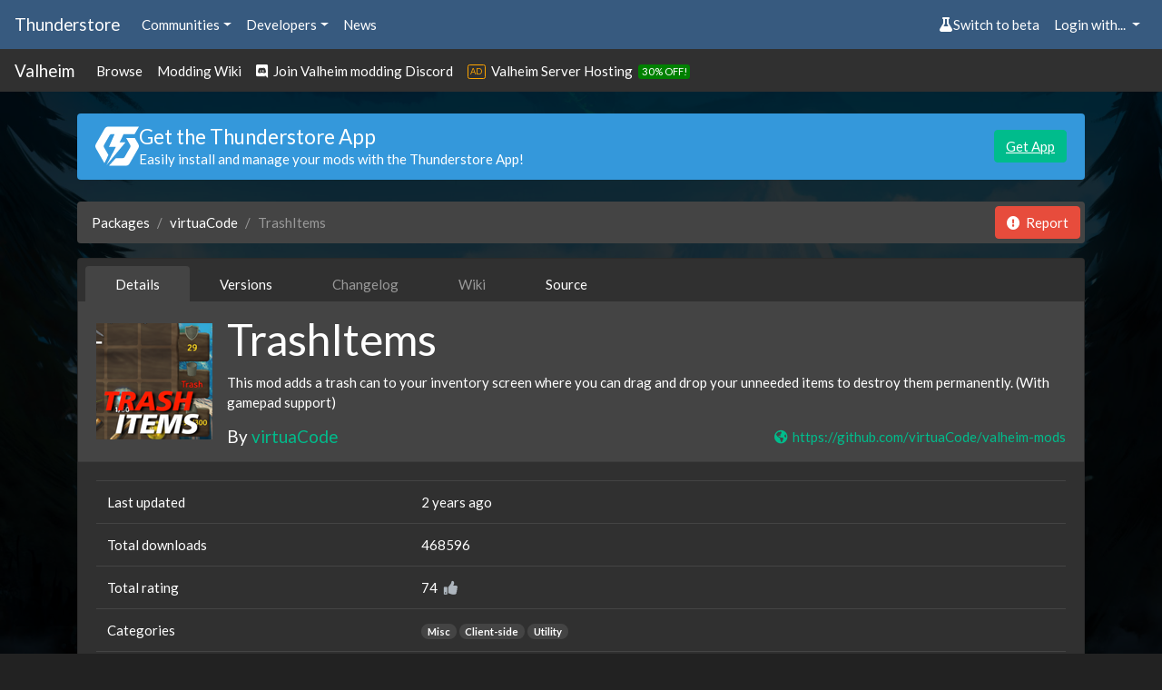

--- FILE ---
content_type: text/html; charset=utf-8
request_url: https://thunderstore.io/c/valheim/p/virtuaCode/TrashItems/
body_size: 6027
content:




<!doctype html>
<html lang="en">
    <head>
        <script src="https://thunderstore.io/cyberstorm-static/scripts/beta-switch.js" async="true"></script><style>
.dathost-link::before,
.dathost-link::after {
  display:inline-flex;
  align-items:center;
  line-height:1;
  height:16px;
  padding:.25em;
  border-radius:.25em;
  text-transform:uppercase;
  vertical-align:text-bottom;
}

.dathost-link::before {
  content:"Ad";
  font-size:.625em;
  color:orange;
  border:1px solid orange;
  margin-right:6px;
  
}
.dathost-link::after {
  content:"30% off!";
  font-size:.75em;
  color:#fff;
  background-color:green;
  border:1px solid green;
  margin-left:6px;
}
</style><script>
window.nitroAds=window.nitroAds||{createAd:function(){window.nitroAds.queue.push(["createAd",arguments])},addUserToken:function(){window.nitroAds.queue.push(["addUserToken",arguments])},queue:[]};
</script>
<script async src="https://s.nitropay.com/ads-785.js" data-log-level="silent"></script>

        <title>TrashItems | Thunderstore - The Valheim Mod Database</title>
        <meta name="viewport" content="width=device-width, initial-scale=1, shrink-to-fit=no">
        <meta name="description" content="This mod adds a trash can to your inventory screen where you can drag and drop your unneeded items to destroy them permanently. (With gamepad support)">
        <link rel="icon" type="image/png" href="https://gcdn.thunderstore.io/live/community/valheim/PNG_color_logo_only_1_transparent.png" />

        
<meta property="og:title" content="TrashItems v1.2.8" />
<meta property="og:type" content="website" />
<meta property="og:url" content="https://thunderstore.io/c/valheim/p/virtuaCode/TrashItems/" />
<meta property="og:image" content="https://gcdn.thunderstore.io/live/repository/icons/virtuaCode-TrashItems-1.2.8.png.256x256_q95.png" />
<meta property="og:image:width" content="256" />
<meta property="og:image:height" content="256" />

<meta property="og:description" content="This mod adds a trash can to your inventory screen where you can drag and drop your unneeded items to destroy them permanently. (With gamepad support)" />
<meta property="og:site_name" content="Thunderstore" />


        
        <link rel="stylesheet" href="/static/css/all.a823c4d3201e.css">
        <script src="/static/js/all.71b637456502.js"></script>
    </head>
    <body>
        
            <div class="background">
                <div class="image" style="background: url(https://gcdn.thunderstore.io/live/community/valheim/valheim-background-1.jpg);"></div>
                <div class="tint"></div>
            </div>
        

        
        <nav class="navbar navbar-expand-sm navbar-dark bg-primary py-2">
            <a class="navbar-brand d-none d-md-block" href="/">
                Thunderstore
            </a>
            <ul class="navbar-nav">
                <li class="nav-item">
                    <div class="dropdown">
                        <a href="#" role="button" id="communitiesMenu" data-toggle="dropdown" aria-haspopup="true"
                           aria-expanded="false" class="nav-link dropdown-toggle">Communities</a>
                        
                        <div class="dropdown-menu communities-dropdown" aria-labelledby="communitiesMenu">
                            <div class="section">
                                <h6 class="title">Popular communities</h6>
                                <div class="grid" role="list">
                                    
                                        <a class="grid-item" href="/c/boneworks/" role="listitem">Boneworks</a>
                                    
                                        <a class="grid-item" href="/c/h3vr/" role="listitem">H3VR</a>
                                    
                                        <a class="grid-item" href="/c/lethal-company/" role="listitem">Lethal Company</a>
                                    
                                        <a class="grid-item" href="/c/peak/" role="listitem">PEAK</a>
                                    
                                        <a class="grid-item" href="/c/repo/" role="listitem">R.E.P.O.</a>
                                    
                                        <a class="grid-item" href="https://thunderstore.io/" role="listitem">Risk of Rain 2</a>
                                    
                                        <a class="grid-item" href="/c/northstar/" role="listitem">Titanfall 2: Northstar</a>
                                    
                                        <a class="grid-item" href="/c/valheim/" role="listitem">Valheim</a>
                                    
                                </div>
                            </div>
                            <div class="section">
                                <a class="link" href="/communities/">View all communities (211)</a>
                            </div>
                        </div>
                        
                    </div>
                </li>
                <li class="nav-item">
                    <div class="dropdown">
                        <a href="#" role="button" id="developersMenu" data-toggle="dropdown" aria-haspopup="true"
                           aria-expanded="false" class="nav-link dropdown-toggle">Developers</a>
                        <div class="dropdown-menu" aria-labelledby="developersMenu">
                            <a class="dropdown-item" href="/api/docs/">API Docs</a>
                            <a class="dropdown-item" href="https://github.com/thunderstore-io/Thunderstore">GitHub Repo</a>
                            <a class="dropdown-item" href="/c/valheim/create/docs/">Package Format Docs</a>
                            <a class="dropdown-item" href="/tools/markdown-preview/">Markdown Preview</a>
                            <a class="dropdown-item" href="/tools/manifest-v1-validator/">Manifest Validator</a>
                        </div>
                    </div>
                </li>
                
                <li class="nav-item">
                    <a href="https://blog.thunderstore.io/" class="nav-link " target="_self" rel="noopener">News</a>
                </li>
                
            </ul>
            <ul class="navbar-nav ml-auto">
                <li class="nav-item" id="nimbusBeta"></li>
                
                    <li class="nav-item">
                        <div class="dropdown">
                            <a href="#" id="loginMenu" class="nav-link dropdown-toggle" role="button"
                               data-toggle="dropdown" aria-haspopup="true" aria-expanded="false">
                                Login with...
                            </a>
                            <div class="dropdown-menu dropdown-menu-right" aria-labelledby="loginMenu">
                                <a class="dropdown-item" href="https://auth.thunderstore.io/auth/login/discord/?next=https%3A%2F%2Fthunderstore.io%2Fc%2Fvalheim%2Fp%2FvirtuaCode%2FTrashItems%2F">
                                    <span class="fab fa-discord pr-1"></span>
                                    Discord
                                </a>
                                <a class="dropdown-item" href="https://auth.thunderstore.io/auth/login/github/?next=https%3A%2F%2Fthunderstore.io%2Fc%2Fvalheim%2Fp%2FvirtuaCode%2FTrashItems%2F">
                                    <span class="fab fa-github pr-1"></span>
                                    GitHub
                                </a>
                                <a class="dropdown-item" href="https://auth.thunderstore.io/auth/login/overwolf/?next=https%3A%2F%2Fthunderstore.io%2Fc%2Fvalheim%2Fp%2FvirtuaCode%2FTrashItems%2F">
                                    <img src="/static/overwolf-logo.ecf33b838b8a.svg" alt="" width="15" height="15"
                                         class="mr-1 ow-login-icon" style="vertical-align: -2px;" />
                                    Overwolf
                                </a>
                            </div>
                        </div>
                    </li>
                
            </ul>
        </nav>

        <nav class="navbar navbar-expand-sm navbar-dark bg-light py-1">
            <a class="navbar-brand d-none d-md-block" href="/c/valheim/">Valheim</a>
            <ul class="navbar-nav">
                <li class="nav-item">
                    <a class="nav-link" href="/c/valheim/">Browse</a>
                </li>
                
                
                    <li class="nav-item">
                        <a class="nav-link" href="https://github.com/Valheim-Modding/Wiki/wiki">Modding Wiki</a>
                    </li>
                
                
                    <li class="nav-item">
                        <a class="nav-link" href="https://discord.gg/RBq2mzeu4z"><span class="fab fa-discord"></span> &nbsp;Join Valheim modding Discord</a>
                    </li>
                
                
                    <li class="nav-item">
                        <a href="https://dathost.net/r/thunderstore" class="nav-link dathost-link" target="_blank" rel="noopener">Valheim Server Hosting</a>
                    </li>
                
            </ul>
        </nav>

        <div class="main">
            <div class="main_content_left"></div>
            <div class="main_content_right"><style>
    .right-main-column {
        display: flex;
        flex-direction: column;
        position: sticky;
        top: 0;
    }
    .np-display-narrow {
        min-width: 160px;
        width: 160px;
        min-height: 600px;
        height: 600px;
        margin-top: 16px;
        margin-bottom: 16px;
        margin-right: 16px;
        display: none;
    }
    .np-display-square {
        min-width: 300px;
        width: 300px;
        min-height: 250px;
        height: 250px;
        margin-top: 16px;
        margin-bottom: 16px;
        margin-right: 16px;
        display: none;
    }
    @media (min-width: 1333px) and (max-width: 1474px) and (min-height: 860px) {
        .np-display-narrow {
            display: block;
        }
    }
    @media (min-width: 1475px) and (min-height: 590px) {
        .np-display-square:nth-of-type(-n+1) {
            display: block;
        }
    }
    @media (min-width: 1475px) and (min-height: 860px) {
        .np-display-square:nth-of-type(-n+2) {
            display: block;
        }
    }
    @media (min-width: 1475px) and (min-height: 1240px) {
        .np-display-square:nth-of-type(-n+3) {
            display: block;
        }
    }
</style>

<div class="right-main-column">
    <div class="np-display-square" id="right-column-1"></div>
    <div class="np-display-square" id="right-column-2"></div>
    <div class="np-display-square" id="right-column-3"></div>
    <div class="np-display-narrow" id="right-column-narrow"></div>
</div>

<script type="text/javascript">
if (!window.location.pathname.startsWith("/tools/") &&
    !window.location.pathname.startsWith("/package/create/") &&
    !window.location.pathname.startsWith("/settings/")) {
    window['nitroAds'].createAd('right-column-1', {
        "demo": false,
        "format": "display",
        "refreshLimit": 0,
        "refreshTime": 30,
        "renderVisibleOnly": true,
        "refreshVisibleOnly": true,
        "sizes": [
            [
                "300",
                "250"
            ],
        ],
        "report": {
            "enabled": true,
            "wording": "Report Ad",
            "position": "bottom-right"
        },
        "mediaQuery": "(min-width: 1475px) and (min-height: 590px)"
    });
}
</script>

<script type="text/javascript">
if (!window.location.pathname.startsWith("/tools/") &&
    !window.location.pathname.startsWith("/package/create/") &&
    !window.location.pathname.startsWith("/settings/")) {
    window['nitroAds'].createAd('right-column-2', {
        "demo": false,
        "format": "display",
        "refreshLimit": 0,
        "refreshTime": 30,
        "renderVisibleOnly": true,
        "refreshVisibleOnly": true,
        "sizes": [
            [
                "300",
                "250"
            ]
        ],
        "report": {
            "enabled": true,
            "wording": "Report Ad",
            "position": "bottom-right"
        },
        "mediaQuery": "(min-width: 1475px) and (min-height: 860px)"
    });
}
</script>

<script type="text/javascript">
if (!window.location.pathname.startsWith("/tools/") &&
    !window.location.pathname.startsWith("/package/create/") &&
    !window.location.pathname.startsWith("/settings/")) {
    window['nitroAds'].createAd('right-column-3', {
        "demo": false,
        "format": "display",
        "refreshLimit": 0,
        "refreshTime": 30,
        "renderVisibleOnly": true,
        "refreshVisibleOnly": true,
        "sizes": [
            [
                "300",
                "250"
            ]
        ],
        "report": {
            "enabled": true,
            "wording": "Report Ad",
            "position": "bottom-right"
        },
        "mediaQuery": "(min-width: 1475px) and (min-height: 1240px)"
    });
}
</script>

<script type="text/javascript">
if (!window.location.pathname.startsWith("/tools/") &&
    !window.location.pathname.startsWith("/package/create/") &&
    !window.location.pathname.startsWith("/settings/")) {
    window['nitroAds'].createAd('right-column-narrow', {
        "demo": false,
        "format": "display",
        "refreshLimit": 0,
        "refreshTime": 30,
        "renderVisibleOnly": true,
        "refreshVisibleOnly": true,
        "sizes": [
            [
                "160",
                "600"
            ],
        ],
        "report": {
            "enabled": true,
            "wording": "Report Ad",
            "position": "bottom-right"
        },
        "mediaQuery": "(min-width: 1333px) and (max-width: 1474px) and (min-height: 860px)"
    });
}
</script></div>
            <div class="main_content_middle container pt-2">
                

                
                    <div class="alert alert-info mt-3" role="alert" id="get-app-alert" style="display:flex; align-items:center; gap: 1.5rem;">
  <div>
    <img class="mb-0" style="
    font-size: 1.5rem;
    width: 3rem;
    height: 3rem;
    line-height: 1;
    display: flex;
    align-items: center;
    justify-content: center;"
    src="https://gcdn.thunderstore.io/static/ts/thunderstore-logomark-white.svg"
  />
  </div>
   <div style="flex:1;">
      <h4 class="mb-0">Get the Thunderstore App</h4>
        <p class="mb-0">Easily install and manage your mods with the Thunderstore App!</p>
  </div>
  <div>
    <a href="https://get.thunderstore.io/" target="_blank" class="btn btn-success">Get App</a>
  </div>
</div>
                

                <div class="mt-4">
                




<nav class="mt-3" aria-label="breadcrumb">
    <ol class="breadcrumb">
        <li class="breadcrumb-item"><a href="/c/valheim/">Packages</a></li>
        <li class="breadcrumb-item"><a href="/c/valheim/p/virtuaCode/">virtuaCode</a></li>
        <li class="breadcrumb-item active" aria-current="page">TrashItems</li>
        <li class="ml-auto" style="margin: -7px -11px -7px 0;" id="package-report-button"></li>
        <script type="text/javascript">
            window.ts.ReportButton(
                document.getElementById("package-report-button"),
                "[base64]"
            );
        </script>
    </ol>
</nav>











<div class="card bg-light mt-2">
    <ul class="nav nav-tabs nav-secondary px-2 pt-2" role="tablist">
    
    <li class="nav-item" role="presentation">
        <a
            class="nav-link clickable active"
            style="user-select: none;"
            aria-selected=true
            role="tab"
            href="/c/valheim/p/virtuaCode/TrashItems/"
        >
            Details
        </a>
    </li>
    
    <li class="nav-item" role="presentation">
        <a
            class="nav-link clickable "
            style="user-select: none;"
            
            role="tab"
            href="/c/valheim/p/virtuaCode/TrashItems/versions/"
        >
            Versions
        </a>
    </li>
    
    <li class="nav-item" role="presentation">
        <a
            class="nav-link disabled text-muted "
            style="user-select: none;"
            
            role="tab"
            
        >
            Changelog
        </a>
    </li>
    
    <li class="nav-item" role="presentation">
        <a
            class="nav-link disabled text-muted "
            style="user-select: none;"
            
            role="tab"
            
        >
            Wiki
        </a>
    </li>
    
    <li class="nav-item" role="presentation">
        <a
            class="nav-link clickable "
            style="user-select: none;"
            
            role="tab"
            href="/c/valheim/p/virtuaCode/TrashItems/source/"
        >
            Source
        </a>
    </li>
    
</ul>

    
    

<div class="card-header">
    <div class="media">
        <img class="align-self-center mr-3" src="https://gcdn.thunderstore.io/live/repository/icons/virtuaCode-TrashItems-1.2.8.png.128x128_q95.png" alt="virtuaCode-TrashItems icon">
        <div class="media-body">
            <h1 class="mt-0">TrashItems</h1>
            <p>This mod adds a trash can to your inventory screen where you can drag and drop your unneeded items to destroy them permanently. (With gamepad support)</p>
            <div class="d-flex w-100 justify-content-between">
                <h5 class="mb-1">By <a href="/c/valheim/p/virtuaCode/">virtuaCode</a></h5>
                
                    <a class="text-nowrap" href="https://github.com/virtuaCode/valheim-mods">
                        <span class="fa fa-globe-americas fa-fw"></span>
                        https://github.com/virtuaCode/valheim-mods</a>
                
            </div>
        </div>
    </div>
</div>

    <div class="card-body pb-1">
        <table class="table mb-0">
            <tr>
                <td>Last updated</td>
                <td>2 years ago</td>
            </tr>
            <tr>
                <td>Total downloads</td>
                <td>468596</td>
            </tr>
            <tr>
                <td>Total rating</td>
                <td><span id="package-rating-4834bee5-1635-4e46-9d03-9c71492c5fd4">74</span>&nbsp;<i class="fas fa-thumbs-up text-dark ml-1" data-action="package.rate" data-target="4834bee5-1635-4e46-9d03-9c71492c5fd4"></i></td>
            </tr>
            <tr>
                <td>Categories</td>
                <td>
                    
                        <a href="/c/valheim/?included_categories=22"><span class="badge badge-pill badge-secondary">Misc</span></a>
                    
                        <a href="/c/valheim/?included_categories=30"><span class="badge badge-pill badge-secondary">Client-side</span></a>
                    
                        <a href="/c/valheim/?included_categories=42"><span class="badge badge-pill badge-secondary">Utility</span></a>
                    
                </td>
            </tr>
            <tr>
                <td>Dependency string</td>
                <td>virtuaCode-TrashItems-1.2.8</td>
            </tr>
            <tr>
                <td>Dependants</td>
                <td><a href="/c/valheim/p/virtuaCode/TrashItems/dependants/">645 other packages depend on this package</a>
            </tr>
        </table>
    </div>
</div>

<div class="row my-2">
    
    <div class="col-12 col-sm-6 px-3 pl-sm-3 pr-sm-1">
        <a href="ror2mm://v1/install/thunderstore.io/virtuaCode/TrashItems/1.2.8/" type="button" class="btn btn-primary w-100 text-large">
            <i class="fa fa-rocket mr-2" aria-hidden="true"></i>Install with Mod Manager
        </a>
    </div>
    

    <div class=" col-12 col-sm-6 px-3 pr-sm-3 pl-sm-1 mt-1 mt-sm-0 ">
        <a href="https://thunderstore.io/package/download/virtuaCode/TrashItems/1.2.8/" type="button" class="btn btn-primary w-100 text-large">
            <i class="fa fa-download mr-2" aria-hidden="true"></i>Manual Download
        </a>
    </div>

    
</div>

<div class="card bg-light my-2 border border-primary" style="border-style: solid !important; border-width: 3px !important;">
  <div class="card-body">
    <a class="mb-0 dathost-link" href="https://dathost.net/r/thunderstore2">Valheim Server Hosting</a>
  </div>
</div>



    


<div class="card">
    <div class="card-header bg-primary pb-2">
        <h4>This mod requires the following mods to function</h4>
    </div>
    <div class="card-body p-0">
        <div class="list-group dependency-list">
            
                <div class="list-group-item flex-column align-items-start media">
                    <div class="media">
                        <img class="align-self-center mr-3" src="https://gcdn.thunderstore.io/live/repository/icons/denikson-BepInExPack_Valheim-5.4.800.png.64x64_q95.png" alt="denikson-BepInExPack_Valheim-5.4.800 icon">
                        <div class="media-body">
                            <h5 class="mt-0">
                                <a href="/c/valheim/p/denikson/BepInExPack_Valheim/">
                                    denikson-BepInExPack_Valheim
                                </a>
                            </h5>
                            <p class="mb-0">BepInEx pack for Valheim. Preconfigured and includes unstripped Unity DLLs.</p>
                            <small class="mb-0">Preferred version: <a href="/c/valheim/p/denikson/BepInExPack_Valheim/v/5.4.800/">5.4.800</a></small>
                        </div>
                    </div>
                </div>
            
        </div>
    </div>
</div>




<div class="card bg-light mb-2 mt-2">
    <div class="card-header"><h4 class="mb-0">README</h4></div>
    <div class="card-body markdown-body">
        <h2>Overview</h2>
<p>This mod adds a trash can to your inventory screen where you can drag and drop your unneeded items to destroy them <strong>permanently</strong>.
Optionally you can enable a confirm dialog that appears before destroying the items.</p>
<p><strong>New in Version 1.2.2: Trash Hotkey</strong>
You can now set a hotkey for deleting selected items. (Default: Delete Key)</p>
<p><strong>Gamepad Support:</strong></p>
<p>Select the item in your inventory, go to the Trash tab (press 3x RB) and then press the 'A' button on your controller to trash the item.</p>
<h2>Manual Installation</h2>
<p>BepInEx Modloader must be installed. Can be found here:
<a href="https://valheim.thunderstore.io/package/denikson/BepInExPack_Valheim/">https://valheim.thunderstore.io/package/denikson/BepInExPack_Valheim/</a></p>
<p>To install the mod just move the downloaded TrashItems.dll to the <code>&lt;valheim-folder&gt;\BepInEx\plugins\</code> folder.</p>
<h2>Change Log</h2>
<ul>
<li>
<p>1.2.8</p>
<ul>
<li>Fix issue with trashing item when pressing &quot;A&quot; button on gamepad</li>
<li>Fix confirm dialog</li>
</ul>
</li>
<li>
<p>1.2.7</p>
<ul>
<li>Fix issue with TMP Component</li>
</ul>
</li>
<li>
<p>1.2.6</p>
<ul>
<li>Fix issue with UIGroupHandler (IsActive variable)</li>
</ul>
</li>
<li>
<p>1.2.5</p>
<ul>
<li>Fix issue with Mistlands Update</li>
</ul>
</li>
<li>
<p>1.2.4</p>
<ul>
<li>Add trash label and color customization</li>
</ul>
</li>
<li>
<p>1.2.3</p>
<ul>
<li>Add sound effects</li>
</ul>
</li>
<li>
<p>1.2.2</p>
<ul>
<li>Add trash hotkey</li>
</ul>
</li>
<li>
<p>1.2.1</p>
<ul>
<li>Add compatibility with valheim plus</li>
</ul>
</li>
<li>
<p>1.2.0</p>
<ul>
<li>Add optional confirm dialog (not supported on gamepads)</li>
</ul>
</li>
<li>
<p>1.1.0</p>
<ul>
<li>Added support for gamepads</li>
</ul>
</li>
<li>
<p>1.0.0</p>
<ul>
<li>Initial Release</li>
</ul>
</li>
</ul>
<h2>Source Code</h2>
<p><a href="https://github.com/virtuaCode/valheim-mods">https://github.com/virtuaCode/valheim-mods</a></p>

    </div>
</div>



                </div>

                
                    <style scoped>
    .bottom-ads {
        margin-top: 30px;
        display: flex;
    }
    .bottom-video {
        width: 480px;
    }
    .bottom-ad-wrapper {
        display: flex;
        flex: 1;
        justify-content: flex-end;
    }
    .bottom-banner {
        max-width: 320px;
    }
    @media (max-width: 991px) {
        .bottom-ads {
            flex-direction: column-reverse;
            gap: 35px;
            margin-bottom: 10px;
        }
        .bottom-ad-wrapper{
            display: flex;
            justify-content: center;
        }
        .bottom-video-wrapper{
            display: flex;
            flex: 1;
            justify-content: center;
        }
    }
</style>

<div class="bottom-ads" >
    <div class="bottom-video-wrapper">
        <div id="bottom-video" class="bottom-video"></div>
    </div>
    <div class="bottom-ad-wrapper">
        <div id="bottom-ad" class="bottom-banner"></div>
    </div>
</div>

<script type="text/javascript">
if (!window.location.pathname.startsWith("/tools/") &&
    !window.location.pathname.startsWith("/package/create/") &&
    !window.location.pathname.startsWith("/settings/")) {
    window['nitroAds'].createAd('bottom-video-2', {
        "format": "floating",
        "refreshLimit": 0,
        "refreshTime": 30,
        "floating": {
            reduceMobileSize: true,
        },
        "report": {
            "enabled": true,
            "icon": true,
            "wording": "Report Ad",
            "position": "top-left",
        }
    });
}
</script>

<script type="text/javascript">
if (!window.location.pathname.startsWith("/tools/") &&
    !window.location.pathname.startsWith("/package/create/") &&
    !window.location.pathname.startsWith("/settings/")) {
    window['nitroAds'].createAd('bottom-ad', {
        "demo": false,
        "refreshLimit": 0,
        "refreshTime": 30,
        "renderVisibleOnly": true,
        "refreshVisibleOnly": true,
        "sizes": [
            [
                "300",
                "250"
            ],
            [
                "320",
                "50"
            ],
        ],
        "report": {
            "enabled": true,
            "wording": "Report Ad",
            "position": "bottom"
        },
    });
}
</script><style scoped>
@media (min-width: 1025px) {
    .bottom-padding {
        height: 20px;
    }
}
</style>

<div class="bottom-padding"></div>
                
            </div>
        </div>
        <div class="footer">
            <div class="footer_top">
                
                    
                
            </div>
            <div class="container footer_content">
                <div class="footer_content_left">
                    <img class="thunderstore_logo" src="/static/ts-logo-horizontal.53cccafa367c.svg" />
                    
                        
                    
                </div>
                
                <div class="footer_content_right">
                    
                    
                    <div class="footer_column">
                        <h2>About</h2>
                        
                            <a
                                
                                target="_self"
                                href="https://pages.thunderstore.io/p/contact-us">Contact Us</a>
                        
                            <a
                                
                                target="_self"
                                href="https://pages.thunderstore.io/p/privacy-policy">Privacy Policy</a>
                        
                            <a
                                
                                target="_self"
                                href="https://wiki.thunderstore.io/">Thunderstore Wiki</a>
                        
                    </div>
                    
                    <div class="footer_column">
                        <h2>Developers</h2>
                        
                            <a
                                
                                
                                href="/api/docs/">API Docs</a>
                        
                            <a
                                
                                
                                href="https://github.com/thunderstore-io/Thunderstore">GitHub Repo</a>
                        
                            <a
                                
                                
                                href="/package/create/docs/">Package Format Docs</a>
                        
                            <a
                                
                                
                                href="/tools/markdown-preview/">Markdown Preview</a>
                        
                            <a
                                
                                
                                href="/tools/manifest-v1-validator/">Manifest Validator</a>
                        
                    </div>
                    
                </div>
                
            </div>
            <div class="container footer_links">
                <p>Thunderstore 2024</p>
                <div>
                    <a class="nav-link" href="https://discord.thunderstore.io/"><span class="fab fa-discord" style="min-height: 24px"></span></a>
                </div>
            </div>
        </div>
    </body>
</html>
